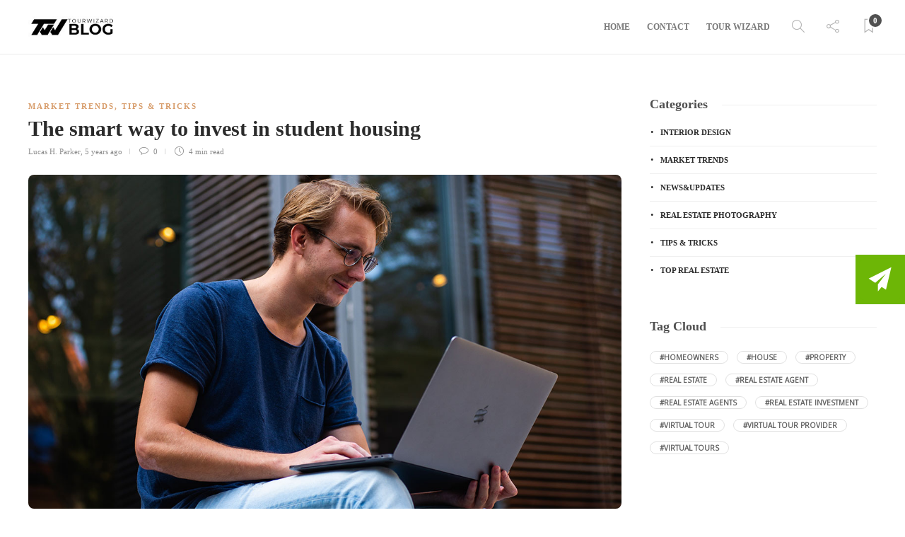

--- FILE ---
content_type: text/html; charset=UTF-8
request_url: https://blog.tourwizard.net/tag/real-estate-investors/
body_size: 11088
content:
<!DOCTYPE html><html lang="en-US"><head><meta charset="UTF-8"><meta name="viewport" content="width=device-width, initial-scale=1"><link media="all" href="https://blog.tourwizard.net/wp-content/cache/autoptimize/css/autoptimize_64929e19441ef54a202d1b1e40f2262b.css" rel="stylesheet" /><title>real estate investors Archives - Tour Wizard</title><meta name="robots" content="index, follow, max-snippet:-1, max-image-preview:large, max-video-preview:-1" /><link rel="canonical" href="https://blog.tourwizard.net/tag/real-estate-investors/" /><meta property="og:locale" content="en_US" /><meta property="og:type" content="article" /><meta property="og:title" content="real estate investors Archives - Tour Wizard" /><meta property="og:url" content="https://blog.tourwizard.net/tag/real-estate-investors/" /><meta property="og:site_name" content="Tour Wizard" /> <script type="application/ld+json" class="yoast-schema-graph">{"@context":"https://schema.org","@graph":[{"@type":"WebSite","@id":"https://blog.tourwizard.net/#website","url":"https://blog.tourwizard.net/","name":"Tour Wizard","description":"The Hottest Topics in Real Estate","potentialAction":[{"@type":"SearchAction","target":"https://blog.tourwizard.net/?s={search_term_string}","query-input":"required name=search_term_string"}],"inLanguage":"en-US"},{"@type":"CollectionPage","@id":"https://blog.tourwizard.net/tag/real-estate-investors/#webpage","url":"https://blog.tourwizard.net/tag/real-estate-investors/","name":"real estate investors Archives - Tour Wizard","isPartOf":{"@id":"https://blog.tourwizard.net/#website"},"inLanguage":"en-US","potentialAction":[{"@type":"ReadAction","target":["https://blog.tourwizard.net/tag/real-estate-investors/"]}]}]}</script> <link rel='dns-prefetch' href='//s.w.org' /><link rel="alternate" type="application/rss+xml" title="Tour Wizard &raquo; Feed" href="https://blog.tourwizard.net/feed/" /><link rel="alternate" type="application/rss+xml" title="Tour Wizard &raquo; Comments Feed" href="https://blog.tourwizard.net/comments/feed/" /><link rel="alternate" type="application/rss+xml" title="Tour Wizard &raquo; real estate investors Tag Feed" href="https://blog.tourwizard.net/tag/real-estate-investors/feed/" /> <script type="text/javascript">window._wpemojiSettings = {"baseUrl":"https:\/\/s.w.org\/images\/core\/emoji\/13.0.1\/72x72\/","ext":".png","svgUrl":"https:\/\/s.w.org\/images\/core\/emoji\/13.0.1\/svg\/","svgExt":".svg","source":{"concatemoji":"https:\/\/blog.tourwizard.net\/wp-includes\/js\/wp-emoji-release.min.js?ver=5.6.16"}};
			!function(e,a,t){var n,r,o,i=a.createElement("canvas"),p=i.getContext&&i.getContext("2d");function s(e,t){var a=String.fromCharCode;p.clearRect(0,0,i.width,i.height),p.fillText(a.apply(this,e),0,0);e=i.toDataURL();return p.clearRect(0,0,i.width,i.height),p.fillText(a.apply(this,t),0,0),e===i.toDataURL()}function c(e){var t=a.createElement("script");t.src=e,t.defer=t.type="text/javascript",a.getElementsByTagName("head")[0].appendChild(t)}for(o=Array("flag","emoji"),t.supports={everything:!0,everythingExceptFlag:!0},r=0;r<o.length;r++)t.supports[o[r]]=function(e){if(!p||!p.fillText)return!1;switch(p.textBaseline="top",p.font="600 32px Arial",e){case"flag":return s([127987,65039,8205,9895,65039],[127987,65039,8203,9895,65039])?!1:!s([55356,56826,55356,56819],[55356,56826,8203,55356,56819])&&!s([55356,57332,56128,56423,56128,56418,56128,56421,56128,56430,56128,56423,56128,56447],[55356,57332,8203,56128,56423,8203,56128,56418,8203,56128,56421,8203,56128,56430,8203,56128,56423,8203,56128,56447]);case"emoji":return!s([55357,56424,8205,55356,57212],[55357,56424,8203,55356,57212])}return!1}(o[r]),t.supports.everything=t.supports.everything&&t.supports[o[r]],"flag"!==o[r]&&(t.supports.everythingExceptFlag=t.supports.everythingExceptFlag&&t.supports[o[r]]);t.supports.everythingExceptFlag=t.supports.everythingExceptFlag&&!t.supports.flag,t.DOMReady=!1,t.readyCallback=function(){t.DOMReady=!0},t.supports.everything||(n=function(){t.readyCallback()},a.addEventListener?(a.addEventListener("DOMContentLoaded",n,!1),e.addEventListener("load",n,!1)):(e.attachEvent("onload",n),a.attachEvent("onreadystatechange",function(){"complete"===a.readyState&&t.readyCallback()})),(n=t.source||{}).concatemoji?c(n.concatemoji):n.wpemoji&&n.twemoji&&(c(n.twemoji),c(n.wpemoji)))}(window,document,window._wpemojiSettings);</script> <link rel='stylesheet' id='gillion-theme-settings-css'  href='https://blog.tourwizard.net/wp-content/cache/autoptimize/css/autoptimize_single_8a7475d31d06e8879018744e7c95a440.css?ver=117070511' type='text/css' media='all' /> <script type='text/javascript' src='https://blog.tourwizard.net/wp-includes/js/jquery/jquery.min.js?ver=3.5.1' id='jquery-core-js'></script> <script type='text/javascript' id='nks_sub_main_js-js-extra'>var NKSubOpts = {"ajaxurl":"https:\/\/blog.tourwizard.net\/wp-admin\/admin-ajax.php","sidebar_type":"push","social":[],"sidebar_pos":"right","fade_content":"dark","label":"paper-5","label_top":"50%","label_vis":"visible","label_scroll_selector":"","label_mouseover":"","togglers":"","path":"https:\/\/blog.tourwizard.net\/wp-content\/plugins\/NKS-subscription\/img\/","send_more_text":"Send more","try_again_text":"Try again","close_text":"Close","sending_text":"Sending","msg_fail_text":"Something went wrong while sending your message","errors":{"required":"* Please enter %%","min":"* %% must have at least %% characters.","max":"* %% can have at most %% characters.","matches":"* %% must match %%.","less":"* %% must be less than %%","greater":"* %% must be greater than %%.","numeric":"* %% must be numeric.","email":"* %% must be a valid email address.","ip":"* %% must be a valid ip address.","answer":"* Wrong %%"},"id1":{"show":"manual","timeout":"0","scroll":"start","id":1,"locker":"","intr":"cookie","days":"1","close":"","lock":"","redir":""}};</script> <script type='text/javascript' id='gillion-scripts-js-extra'>var gillion_loadmore_posts = {"ajax_url":"https:\/\/blog.tourwizard.net\/wp-admin\/admin-ajax.php"};
var gillion = {"siteurl":"https:\/\/blog.tourwizard.net\/","loggedin":"","page_loader":"1","notice":"","header_animation_dropdown_delay":"1000","header_animation_dropdown":"easeOutQuint","header_animation_dropdown_speed":"300","lightbox_opacity":"0.88","lightbox_transition":"elastic","page_numbers_prev":"Previous","page_numbers_next":"Next","rtl_support":"","footer_parallax":"","social_share":"{\"email\":true,\"twitter\":true,\"facebook\":true,\"linkedin\":true,\"pinterest\":true,\"whatsapp\":true,\"messenger\":true}","text_show_all":"Show All"};</script> <link rel="https://api.w.org/" href="https://blog.tourwizard.net/wp-json/" /><link rel="alternate" type="application/json" href="https://blog.tourwizard.net/wp-json/wp/v2/tags/349" /><link rel="EditURI" type="application/rsd+xml" title="RSD" href="https://blog.tourwizard.net/xmlrpc.php?rsd" /><link rel="wlwmanifest" type="application/wlwmanifest+xml" href="https://blog.tourwizard.net/wp-includes/wlwmanifest.xml" /><meta name="generator" content="WordPress 5.6.16" /><meta name="generator" content="Powered by WPBakery Page Builder - drag and drop page builder for WordPress."/><meta name="generator" content="Powered by Slider Revolution 6.2.15 - responsive, Mobile-Friendly Slider Plugin for WordPress with comfortable drag and drop interface." /><link rel="icon" href="https://blog.tourwizard.net/wp-content/uploads/2021/01/TW-blog-150x42.jpg" sizes="32x32" /><link rel="icon" href="https://blog.tourwizard.net/wp-content/uploads/2021/01/TW-blog.jpg" sizes="192x192" /><link rel="apple-touch-icon" href="https://blog.tourwizard.net/wp-content/uploads/2021/01/TW-blog.jpg" /><meta name="msapplication-TileImage" content="https://blog.tourwizard.net/wp-content/uploads/2021/01/TW-blog.jpg" /> <script type="text/javascript">function setREVStartSize(e){
			//window.requestAnimationFrame(function() {				 
				window.RSIW = window.RSIW===undefined ? window.innerWidth : window.RSIW;	
				window.RSIH = window.RSIH===undefined ? window.innerHeight : window.RSIH;	
				try {								
					var pw = document.getElementById(e.c).parentNode.offsetWidth,
						newh;
					pw = pw===0 || isNaN(pw) ? window.RSIW : pw;
					e.tabw = e.tabw===undefined ? 0 : parseInt(e.tabw);
					e.thumbw = e.thumbw===undefined ? 0 : parseInt(e.thumbw);
					e.tabh = e.tabh===undefined ? 0 : parseInt(e.tabh);
					e.thumbh = e.thumbh===undefined ? 0 : parseInt(e.thumbh);
					e.tabhide = e.tabhide===undefined ? 0 : parseInt(e.tabhide);
					e.thumbhide = e.thumbhide===undefined ? 0 : parseInt(e.thumbhide);
					e.mh = e.mh===undefined || e.mh=="" || e.mh==="auto" ? 0 : parseInt(e.mh,0);		
					if(e.layout==="fullscreen" || e.l==="fullscreen") 						
						newh = Math.max(e.mh,window.RSIH);					
					else{					
						e.gw = Array.isArray(e.gw) ? e.gw : [e.gw];
						for (var i in e.rl) if (e.gw[i]===undefined || e.gw[i]===0) e.gw[i] = e.gw[i-1];					
						e.gh = e.el===undefined || e.el==="" || (Array.isArray(e.el) && e.el.length==0)? e.gh : e.el;
						e.gh = Array.isArray(e.gh) ? e.gh : [e.gh];
						for (var i in e.rl) if (e.gh[i]===undefined || e.gh[i]===0) e.gh[i] = e.gh[i-1];
											
						var nl = new Array(e.rl.length),
							ix = 0,						
							sl;					
						e.tabw = e.tabhide>=pw ? 0 : e.tabw;
						e.thumbw = e.thumbhide>=pw ? 0 : e.thumbw;
						e.tabh = e.tabhide>=pw ? 0 : e.tabh;
						e.thumbh = e.thumbhide>=pw ? 0 : e.thumbh;					
						for (var i in e.rl) nl[i] = e.rl[i]<window.RSIW ? 0 : e.rl[i];
						sl = nl[0];									
						for (var i in nl) if (sl>nl[i] && nl[i]>0) { sl = nl[i]; ix=i;}															
						var m = pw>(e.gw[ix]+e.tabw+e.thumbw) ? 1 : (pw-(e.tabw+e.thumbw)) / (e.gw[ix]);					
						newh =  (e.gh[ix] * m) + (e.tabh + e.thumbh);
					}				
					if(window.rs_init_css===undefined) window.rs_init_css = document.head.appendChild(document.createElement("style"));					
					document.getElementById(e.c).height = newh+"px";
					window.rs_init_css.innerHTML += "#"+e.c+"_wrapper { height: "+newh+"px }";				
				} catch(e){
					console.log("Failure at Presize of Slider:" + e)
				}					   
			//});
		  };</script> <noscript><style>.wpb_animate_when_almost_visible { opacity: 1; }</style></noscript><div id="nksub_sidebar" class=""><div class="nksub_sidebar_cont_scrollable"><div class="nksub_sidebar_cont nksub_shrinked"><div class="nksub_form_wrapper nksub_form1 nksub_default_form nksub_gamma_light nksub_theme_flat" data-index="1" data-theme="flat"><div class="nksub_content"><h1><span class="nksub_pic"></span><span class="nksub_text">Stay tuned to our latest news!</span></h1><h2>Wanna get all our articles right into your mailbox? Fill in the fields below:</h2><form action="" data-nonce="5ee503f3a4"> <input type="hidden" name="action" value="nksub_send_message" /> <input type="hidden" name="form_id" value="1" /><div class="nksub_input_wrapper"><div class="nksub_form_input_wrapper nksub-icon-input-name"><input type="text"  name="nksub_full_name_field" id="nksub_full_name_field"  data-name="Your name" placeholder="Your name"/></div><div class="nksub_form_input_wrapper nksub-icon-input-email"><input type="email"  name="nksub_email_field" id="nksub_email_field"  data-rules="required|email" data-name="Your email" placeholder="Your email *"/></div> <span class="nksub_sbmt"><div class="spinner"><div class="bounce1"></div><div class="bounce2"></div><div class="bounce3"></div></div> <span class="nksub_cta"><i class="fa nksub-icon-paper-1"></i>Join Now!</span> </span></div> <input type="submit" value="Join Now!"/></form><p class="nksub_notice">All your personal data will be kept secure and will not be shared with any third parties.</p></div><ul class="nksub_socialbar"><li></li><li></li><li></li><li></li><li></li><li></li><li></li><li></li></ul></div></div></div></div><div id="nksub-body-bg"></div><div id="nksub-overlay-wrapper"><div id="nksub-overlay"></div></div> <script>(function($){
		if (!window.NKSubOpts || window.NinjaSub) return;

		NKSubOpts.callbacks = {
			noop: function(){},"id1" : function(){}		}

		var opts = window.NKSubOpts;
		var nksopts = window.NKS_CC_Opts;

		var TYPE = NKSubOpts.sidebar_type;
		var $bodybg = $('#nksub-body-bg');
		var b = document.body;
		var $body = $('body');
		var bodyCss;

		// fix onload
		$(function(){
			setTimeout(function(){

				if (!$bodybg.parent().is($body)) {
					$body.prepend($bodybg).prepend($('.nksub_trigger_tabs')).prepend($('#nksub_sidebar')).append($('#nksub-overlay-wrapper'));
				}

				if (TYPE === 'push') { $bodybg.css('backgroundColor', $body.css('backgroundColor')) }

			},0)
		})

		if (TYPE === 'push') {

			bodyCss = {
				'backgroundColor':$body.css('backgroundColor'),
				'backgroundImage':$body.css('backgroundImage'),
				'backgroundAttachment':$body.css('backgroundAttachment'),
				'backgroundSize':$body.css('backgroundSize'),
				'backgroundPosition':$body.css('backgroundPosition'),
				'backgroundRepeat':$body.css('backgroundRepeat'),
				'backgroundOrigin':$body.css('backgroundOrigin'),
				'backgroundClip':$body.css('backgroundClip')
			};

			if (bodyCss.backgroundColor.indexOf('(0, 0, 0, 0') + 1 || bodyCss.backgroundColor.indexOf('transparent') + 1 ) {
				bodyCss.backgroundColor = '#fff';
			}

			if (bodyCss.backgroundAttachment === 'fixed') {
				NKSubOpts.isBgFixed = true;
				bodyCss.position = 'fixed';
				bodyCss.bottom = 0;
				bodyCss.backgroundAttachment = 'scroll';
			} else {
				bodyCss.height = Math.max(
					b.scrollHeight, document.documentElement.scrollHeight,
					b.offsetHeight, document.documentElement.offsetHeight,
					b.clientHeight, document.documentElement.clientHeight
				)
			}

			$bodybg.css(bodyCss);

		} else {
			//$body.addClass('nks_sidebar_slide')
		}

		setTimeout(function(){
			var $tabs = $('.nks_cc_trigger_tabs');
			var $btn;

			if ( $tabs.length && nksopts && nksopts.sidebar_pos === opts.sidebar_pos ) {

				$btn = $('<span class="fa-stack fa-lg nksub-tab-icon fa-3x"> <i class="fa nksub-icon-square fa-stack-2x "></i> <i class="fa nksub-icon-paper-5 fa-stack-1x fa-inverse"></i> </span>');
				$tabs.prepend($btn);
			} else {
				$tabs = $('<div class="nks_cc_trigger_tabs nksub_tab nksub_label_visible nks_metro"><span class="fa-stack nksub-tab-icon fa-lg fa-3x"> <i class="fa nksub-icon-square fa-stack-2x "></i> <i class="fa nksub-icon-paper-5 fa-stack-1x fa-inverse"></i> </span></div>');
				$body.append($tabs);
			}
		}, 0);

	})(window.jQuery)</script> </head><body class="archive tag tag-real-estate-investors tag-349 sh-body-header-sticky sh-bookmarks-style_title sh-title-style1 sh-section-tabs-style1 sh-carousel-style1 sh-carousel-position-title sh-post-categories-style1 sh-review-style1 sh-meta-order-bottom sh-instagram-widget-columns2 sh-categories-position-title sh-media-icon-style1 sh-wc-labels-off sh-instagram-widget-with-button wpb-js-composer js-comp-ver-6.2.0 vc_responsive"><div class="sh-page-loader sh-table sh-page-loader-style-cube-folding"><div class="sh-table-cell"><div class="sk-folding-cube"><div class="sk-cube1 sk-cube"></div><div class="sk-cube2 sk-cube"></div><div class="sk-cube4 sk-cube"></div><div class="sk-cube3 sk-cube"></div></div></div></div><div class="sh-header-side"></div><div class="sh-header-side-overlay"></div><div id="page-container" class=""><header class="primary-mobile"><div id="header-mobile" class="sh-header-mobile"><div class="sh-header-mobile-navigation"><div class="container"><div class="sh-table sh-header-mobile-table"><div class="sh-table-cell"><nav id="header-navigation-mobile" class="header-standard-position sh-header-mobile-navigation-left"><div class="sh-nav-container"><ul class="sh-nav"><li><div class="sh-hamburger-menu sh-nav-dropdown"> <span></span> <span></span> <span></span> <span></span></div></li></ul></div></nav></div><div class="sh-table-cell sh-header-logo-container"><div class="header-logo"> <a href="https://blog.tourwizard.net/" class="header-logo-container sh-table-small"><div class="sh-table-cell"> <noscript><img class="sh-standard-logo" src="//blog.tourwizard.net/wp-content/uploads/2021/01/TW-blog.jpg" alt="Tour Wizard" height=&quot;30&quot; /></noscript><img class="lazyload sh-standard-logo" src='data:image/svg+xml,%3Csvg%20xmlns=%22http://www.w3.org/2000/svg%22%20viewBox=%220%200%20210%20140%22%3E%3C/svg%3E' data-src="//blog.tourwizard.net/wp-content/uploads/2021/01/TW-blog.jpg" alt="Tour Wizard" height=&quot;30&quot; /> <noscript><img class="sh-sticky-logo" src="//blog.tourwizard.net/wp-content/uploads/2021/01/TW-blog.jpg" alt="Tour Wizard" height=&quot;30&quot; /></noscript><img class="lazyload sh-sticky-logo" src='data:image/svg+xml,%3Csvg%20xmlns=%22http://www.w3.org/2000/svg%22%20viewBox=%220%200%20210%20140%22%3E%3C/svg%3E' data-src="//blog.tourwizard.net/wp-content/uploads/2021/01/TW-blog.jpg" alt="Tour Wizard" height=&quot;30&quot; /> <noscript><img class="sh-light-logo" src="//blog.tourwizard.net/wp-content/uploads/2021/01/TW-blog.jpg" alt="Tour Wizard" height=&quot;30&quot; /></noscript><img class="lazyload sh-light-logo" src='data:image/svg+xml,%3Csvg%20xmlns=%22http://www.w3.org/2000/svg%22%20viewBox=%220%200%20210%20140%22%3E%3C/svg%3E' data-src="//blog.tourwizard.net/wp-content/uploads/2021/01/TW-blog.jpg" alt="Tour Wizard" height=&quot;30&quot; /></div> </a></div></div><div class="sh-table-cell"><nav class="header-standard-position sh-header-mobile-navigation-right"><div class="sh-nav-container"><ul class="sh-nav"><li class="menu-item menu-item-has-children sh-nav-readmore sh-nav-special"> <a href="https://blog.tourwizard.net/?read-it-later"><div> <i class="ti-bookmark"></i> <span class="sh-read-later-total">0</span></div> </a></li></ul></div></nav></div></div></div></div><nav class="sh-header-mobile-dropdown"><div class="container sh-nav-container"><ul class="sh-nav-mobile"></ul></div><div class="container sh-nav-container"><div class="header-mobile-social-media"> <a href="https://www.facebook.com/people/@/shufflehound"  target = "_blank"  class="social-media-facebook"> <i class="fa fa-facebook"></i> </a><a href="https://twitter.com/TheShufflehound"  target = "_blank"  class="social-media-twitter"> <i class="fa fa-twitter"></i> </a><a href="https://instagram.com/tourwizard/"  target = "_blank"  class="social-media-instagram"> <i class="fa fa-instagram"></i> </a><a href="https://www.pinterest.com/tourwizard/"  target = "_blank"  class="social-media-pinterest"> <i class="fa fa-pinterest"></i> </a><a href="https://www.linkedin.com/company/tour-wizard"  target = "_blank"  class="social-media-linkedin"> <i class="fa fa-linkedin"></i> </a><div class="sh-clear"></div></div></div><div class="header-mobile-search"><div class="container sh-nav-container"><form role="search" method="get" class="header-mobile-form" action="https://blog.tourwizard.net/"> <input class="header-mobile-form-input" type="text" placeholder="Search here.." value="" name="s" required /> <button type="submit" class="header-mobile-form-submit"> <i class="icon-magnifier"></i> </button></form></div></div></nav></div></header><header class="primary-desktop"><div class="sh-header-height"><div class="sh-header sh-header-2 sh-sticky-header"><div class="container"><div class="sh-table"><div class="sh-table-cell sh-header-logo-container"><nav class="header-standard-position"><div class="sh-nav-container"><ul class="sh-nav sh-nav-left"><li><div class="header-logo"> <a href="https://blog.tourwizard.net/" class="header-logo-container sh-table-small"><div class="sh-table-cell"> <noscript><img class="sh-standard-logo" src="//blog.tourwizard.net/wp-content/uploads/2021/01/TW-blog.jpg" alt="Tour Wizard" height=&quot;30&quot; /></noscript><img class="lazyload sh-standard-logo" src='data:image/svg+xml,%3Csvg%20xmlns=%22http://www.w3.org/2000/svg%22%20viewBox=%220%200%20210%20140%22%3E%3C/svg%3E' data-src="//blog.tourwizard.net/wp-content/uploads/2021/01/TW-blog.jpg" alt="Tour Wizard" height=&quot;30&quot; /> <noscript><img class="sh-sticky-logo" src="//blog.tourwizard.net/wp-content/uploads/2021/01/TW-blog.jpg" alt="Tour Wizard" height=&quot;30&quot; /></noscript><img class="lazyload sh-sticky-logo" src='data:image/svg+xml,%3Csvg%20xmlns=%22http://www.w3.org/2000/svg%22%20viewBox=%220%200%20210%20140%22%3E%3C/svg%3E' data-src="//blog.tourwizard.net/wp-content/uploads/2021/01/TW-blog.jpg" alt="Tour Wizard" height=&quot;30&quot; /> <noscript><img class="sh-light-logo" src="//blog.tourwizard.net/wp-content/uploads/2021/01/TW-blog.jpg" alt="Tour Wizard" height=&quot;30&quot; /></noscript><img class="lazyload sh-light-logo" src='data:image/svg+xml,%3Csvg%20xmlns=%22http://www.w3.org/2000/svg%22%20viewBox=%220%200%20210%20140%22%3E%3C/svg%3E' data-src="//blog.tourwizard.net/wp-content/uploads/2021/01/TW-blog.jpg" alt="Tour Wizard" height=&quot;30&quot; /></div> </a></div></li></ul></div></nav></div><div class="sh-table-cell sh-header-nav-container"><nav id="header-navigation" class="header-standard-position"><div class="sh-nav-container"><ul class="sh-nav"><li id="menu-item-5937" class="menu-item menu-item-type-custom menu-item-object-custom menu-item-home menu-item-5937"><a href="https://blog.tourwizard.net/" >Home</a></li><li id="menu-item-5939" class="menu-item menu-item-type-custom menu-item-object-custom menu-item-5939"><a href="https://tourwizard.net/contact" >Contact</a></li><li id="menu-item-5940" class="menu-item menu-item-type-custom menu-item-object-custom menu-item-5940"><a href="https://tourwizard.net" >Tour Wizard</a></li><li class="menu-item sh-nav-search sh-nav-special"> <a href="#"><i class="icon icon-magnifier"></i></a></li><li class="menu-item menu-item-has-children sh-nav-share sh-nav-special"> <a href="#"><div> <i class="icon icon-share"></i></div> </a><ul class="sub-menu sh-nav-share-ul"><li class="sh-share-item sh-share-item-facebook menu-item"> <a href="https://www.facebook.com/people/@/shufflehound"  target = "_blank" > <i class="fa fa-facebook"></i> </a></li><li class="sh-share-item sh-share-item-twitter menu-item"> <a href="https://twitter.com/TheShufflehound"  target = "_blank" > <i class="fa fa-twitter"></i> </a></li><li class="sh-share-item sh-share-item-instagram menu-item"> <a href="https://instagram.com/tourwizard/"  target = "_blank" > <i class="fa fa-instagram"></i> </a></li><li class="sh-share-item sh-share-item-pinterest menu-item"> <a href="https://www.pinterest.com/tourwizard/"  target = "_blank" > <i class="fa fa-pinterest"></i> </a></li><li class="sh-share-item sh-share-item-linkedin menu-item"> <a href="https://www.linkedin.com/company/tour-wizard"  target = "_blank" > <i class="fa fa-linkedin"></i> </a></li></ul></li><li class="menu-item menu-item-has-children sh-nav-readmore sh-nav-special"> <a href="https://blog.tourwizard.net/?read-it-later"><div> <i class="ti-bookmark"></i> <span class="sh-read-later-total">0</span></div> </a><ul class="sub-menu sh-read-later-list sh-read-later-list-init"><li class="sh-read-later-item menu-item text-center"> <a href="https://blog.tourwizard.net/?read-it-later"> Login to add posts to your read later list </a></li></ul></li></ul></div></nav></div></div></div><div class="sh-header-search-side"><div class="sh-header-search-side-container"><form method="get" class="sh-header-search-form" action="https://blog.tourwizard.net/"> <input type="text" value="" name="s" class="sh-header-search-side-input" placeholder="Enter a keyword to search..." /><div class="sh-header-search-side-close"> <i class="ti-close"></i></div><div class="sh-header-search-side-icon"> <i class="ti-search"></i></div></form></div></div></div></div></header><div id="wrapper" class="layout-default"><div class="content-container sh-page-layout-default"><div class="container entry-content"><div id="content-wrapper" class="content-wrapper-with-sidebar"><div id="content" class="content-with-sidebar-right"><div class="sh-group blog-list blog-style-large"><article id="post-6113" class="post-item post-6113 post type-post status-publish format-standard has-post-thumbnail hentry category-market-trends category-tips_tricks tag-how-to-invest-in-real-estate tag-quick-return-of-investment tag-real-estate-investments tag-real-estate-investors tag-renting-a-flat tag-student-housing"><div class="post-container"><div class="post-categories-container"><div class="post-categories"><a href="https://blog.tourwizard.net/category/market-trends/">Market Trends</a>, <a href="https://blog.tourwizard.net/category/tips_tricks/">Tips &amp; Tricks</a></div></div> <a href="https://blog.tourwizard.net/smart-way-invest-student-housing/" class="post-title"><h2> The smart way to invest in student housing&nbsp;<span class="post-read-later post-read-later-guest" href="#login-register" data-type="add" data-id="6113"><i class="fa fa-bookmark-o"></i></span></h2> </a><div class="post-meta"><div class="post-meta-content"> <span class="post-auhor-date"> <span> <a href="https://blog.tourwizard.net/author/lucas-h-parker/" class="post-author">Lucas H. Parker</a></span>, <a href="https://blog.tourwizard.net/smart-way-invest-student-housing/" class="post-date"> 5 years ago </a> </span> <a href="https://blog.tourwizard.net/smart-way-invest-student-housing/#comments" class="post-comments"> <i class="icon icon-bubble"></i> 0 </a> <span class="post-readtime"> <i class="icon icon-clock"></i> 4 min <span>read</span> </span> <span class="responsive-post-read-later"> &nbsp;<span class="post-read-later post-read-later-guest" href="#login-register" data-type="add" data-id="6113"><i class="fa fa-bookmark-o"></i></span> </span></div></div><div class="post-thumbnail"> <noscript><img width="1200" height="675" src="https://blog.tourwizard.net/wp-content/uploads/2020/09/student-housing01-1200x675.jpg" class="attachment-gillion-landscape-large size-gillion-landscape-large wp-post-image" alt="student housing" srcset="https://blog.tourwizard.net/wp-content/uploads/2020/09/student-housing01.jpg 1200w, https://blog.tourwizard.net/wp-content/uploads/2020/09/student-housing01-300x169.jpg 300w, https://blog.tourwizard.net/wp-content/uploads/2020/09/student-housing01-1024x576.jpg 1024w, https://blog.tourwizard.net/wp-content/uploads/2020/09/student-housing01-768x432.jpg 768w, https://blog.tourwizard.net/wp-content/uploads/2020/09/student-housing01-585x329.jpg 585w" sizes="(max-width: 1200px) 100vw, 1200px" /></noscript><img width="1200" height="675" src='data:image/svg+xml,%3Csvg%20xmlns=%22http://www.w3.org/2000/svg%22%20viewBox=%220%200%201200%20675%22%3E%3C/svg%3E' data-src="https://blog.tourwizard.net/wp-content/uploads/2020/09/student-housing01-1200x675.jpg" class="lazyload attachment-gillion-landscape-large size-gillion-landscape-large wp-post-image" alt="student housing" data-srcset="https://blog.tourwizard.net/wp-content/uploads/2020/09/student-housing01.jpg 1200w, https://blog.tourwizard.net/wp-content/uploads/2020/09/student-housing01-300x169.jpg 300w, https://blog.tourwizard.net/wp-content/uploads/2020/09/student-housing01-1024x576.jpg 1024w, https://blog.tourwizard.net/wp-content/uploads/2020/09/student-housing01-768x432.jpg 768w, https://blog.tourwizard.net/wp-content/uploads/2020/09/student-housing01-585x329.jpg 585w" data-sizes="(max-width: 1200px) 100vw, 1200px" /> <a href="https://blog.tourwizard.net/smart-way-invest-student-housing/" class="post-overlay"></a></div><div class="post-content-container"><div class="post-content"><p>The real estate world is vast, always bringing something new to the table. The secret of the wealthiest people lies in investing in real estate. If you are new in the investment world, wondering where to begin, student housing is always an attractive option for&#8230;</p></div></div><div class="post-readmore sh-table"><div class="sh-table-cell post-readmore-text"> <a href="https://blog.tourwizard.net/smart-way-invest-student-housing/"><h6>Read more</h6> </a></div><div class="sh-table-cell post-readmore-line"><div class="post-readmore-line-content"></div></div><div class="sh-table-cell"><div class="post-content-share post-content-share-side" data-url="https://blog.tourwizard.net/smart-way-invest-student-housing/" data-title="The smart way to invest in student housing"></div></div></div></div></article><article id="post-1463" class="post-item post-1463 post type-post status-publish format-standard has-post-thumbnail hentry category-tips_tricks tag-home-investment tag-real-estate tag-real-estate-agent tag-real-estate-investing tag-real-estate-investor tag-real-estate-investors tag-virtual-tour tag-vitual-tours"><div class="post-container"><div class="post-categories-container"><div class="post-categories"><a href="https://blog.tourwizard.net/category/tips_tricks/">Tips &amp; Tricks</a></div></div> <a href="https://blog.tourwizard.net/top-tips-real-estate-investors/" class="post-title"><h2> Top tips for real estate investors!&nbsp;<span class="post-read-later post-read-later-guest" href="#login-register" data-type="add" data-id="1463"><i class="fa fa-bookmark-o"></i></span></h2> </a><div class="post-meta"><div class="post-meta-content"> <span class="post-auhor-date"> <span> <a href="https://blog.tourwizard.net/author/tourwizard/" class="post-author">Lisa Ross</a></span>, <a href="https://blog.tourwizard.net/top-tips-real-estate-investors/" class="post-date"> 10 years ago </a> </span> <a href="https://blog.tourwizard.net/top-tips-real-estate-investors/#comments" class="post-comments"> <i class="icon icon-bubble"></i> 2 </a> <span class="post-readtime"> <i class="icon icon-clock"></i> 3 min <span>read</span> </span> <span class="responsive-post-read-later"> &nbsp;<span class="post-read-later post-read-later-guest" href="#login-register" data-type="add" data-id="1463"><i class="fa fa-bookmark-o"></i></span> </span></div></div><div class="post-thumbnail"> <noscript><img width="780" height="474" src="https://blog.tourwizard.net/wp-content/uploads/2016/03/real-estate-investors.jpg" class="attachment-gillion-landscape-large size-gillion-landscape-large wp-post-image" alt="real estate investors tips" srcset="https://blog.tourwizard.net/wp-content/uploads/2016/03/real-estate-investors.jpg 780w, https://blog.tourwizard.net/wp-content/uploads/2016/03/real-estate-investors-300x182.jpg 300w, https://blog.tourwizard.net/wp-content/uploads/2016/03/real-estate-investors-768x467.jpg 768w, https://blog.tourwizard.net/wp-content/uploads/2016/03/real-estate-investors-396x241.jpg 396w" sizes="(max-width: 780px) 100vw, 780px" /></noscript><img width="780" height="474" src='data:image/svg+xml,%3Csvg%20xmlns=%22http://www.w3.org/2000/svg%22%20viewBox=%220%200%20780%20474%22%3E%3C/svg%3E' data-src="https://blog.tourwizard.net/wp-content/uploads/2016/03/real-estate-investors.jpg" class="lazyload attachment-gillion-landscape-large size-gillion-landscape-large wp-post-image" alt="real estate investors tips" data-srcset="https://blog.tourwizard.net/wp-content/uploads/2016/03/real-estate-investors.jpg 780w, https://blog.tourwizard.net/wp-content/uploads/2016/03/real-estate-investors-300x182.jpg 300w, https://blog.tourwizard.net/wp-content/uploads/2016/03/real-estate-investors-768x467.jpg 768w, https://blog.tourwizard.net/wp-content/uploads/2016/03/real-estate-investors-396x241.jpg 396w" data-sizes="(max-width: 780px) 100vw, 780px" /> <a href="https://blog.tourwizard.net/top-tips-real-estate-investors/" class="post-overlay"></a></div><div class="post-content-container"><div class="post-content"><p>As in any other business, there is always a right way and a wrong way to do things. And real estate investing is no exception to this rule – there is no middle ground here. As a result, regardless of how easy things might seem,&#8230;</p></div></div><div class="post-readmore sh-table"><div class="sh-table-cell post-readmore-text"> <a href="https://blog.tourwizard.net/top-tips-real-estate-investors/"><h6>Read more</h6> </a></div><div class="sh-table-cell post-readmore-line"><div class="post-readmore-line-content"></div></div><div class="sh-table-cell"><div class="post-content-share post-content-share-side" data-url="https://blog.tourwizard.net/top-tips-real-estate-investors/" data-title="Top tips for real estate investors!"></div></div></div></div></article><article id="post-1178" class="post-item post-1178 post type-post status-publish format-standard has-post-thumbnail hentry category-tips_tricks tag-investing-in-real-estate tag-real-estate-investing tag-real-estate-investment tag-real-estate-investor tag-real-estate-investors tag-virtual-tour tag-virtual-tours"><div class="post-container"><div class="post-categories-container"><div class="post-categories"><a href="https://blog.tourwizard.net/category/tips_tricks/">Tips &amp; Tricks</a></div></div> <a href="https://blog.tourwizard.net/why-successful-real-estate-investors-know-when-to-stop/" class="post-title"><h2> Why successful real estate investors know when to stop!&nbsp;<span class="post-read-later post-read-later-guest" href="#login-register" data-type="add" data-id="1178"><i class="fa fa-bookmark-o"></i></span></h2> </a><div class="post-meta"><div class="post-meta-content"> <span class="post-auhor-date"> <span> <a href="https://blog.tourwizard.net/author/tourwizard/" class="post-author">Lisa Ross</a></span>, <a href="https://blog.tourwizard.net/why-successful-real-estate-investors-know-when-to-stop/" class="post-date"> 10 years ago </a> </span> <a href="https://blog.tourwizard.net/why-successful-real-estate-investors-know-when-to-stop/#comments" class="post-comments"> <i class="icon icon-bubble"></i> 0 </a> <span class="post-readtime"> <i class="icon icon-clock"></i> 3 min <span>read</span> </span> <span class="responsive-post-read-later"> &nbsp;<span class="post-read-later post-read-later-guest" href="#login-register" data-type="add" data-id="1178"><i class="fa fa-bookmark-o"></i></span> </span></div></div><div class="post-thumbnail"> <noscript><img width="780" height="474" src="https://blog.tourwizard.net/wp-content/uploads/2015/09/real-estate-investors.jpg" class="attachment-gillion-landscape-large size-gillion-landscape-large wp-post-image" alt="real estate investing" srcset="https://blog.tourwizard.net/wp-content/uploads/2015/09/real-estate-investors.jpg 780w, https://blog.tourwizard.net/wp-content/uploads/2015/09/real-estate-investors-300x182.jpg 300w, https://blog.tourwizard.net/wp-content/uploads/2015/09/real-estate-investors-396x241.jpg 396w" sizes="(max-width: 780px) 100vw, 780px" /></noscript><img width="780" height="474" src='data:image/svg+xml,%3Csvg%20xmlns=%22http://www.w3.org/2000/svg%22%20viewBox=%220%200%20780%20474%22%3E%3C/svg%3E' data-src="https://blog.tourwizard.net/wp-content/uploads/2015/09/real-estate-investors.jpg" class="lazyload attachment-gillion-landscape-large size-gillion-landscape-large wp-post-image" alt="real estate investing" data-srcset="https://blog.tourwizard.net/wp-content/uploads/2015/09/real-estate-investors.jpg 780w, https://blog.tourwizard.net/wp-content/uploads/2015/09/real-estate-investors-300x182.jpg 300w, https://blog.tourwizard.net/wp-content/uploads/2015/09/real-estate-investors-396x241.jpg 396w" data-sizes="(max-width: 780px) 100vw, 780px" /> <a href="https://blog.tourwizard.net/why-successful-real-estate-investors-know-when-to-stop/" class="post-overlay"></a></div><div class="post-content-container"><div class="post-content"><p>Becoming a successful real estate investor is a long and patient road that requires the right decisions to be made at the right time. It takes to be highly adaptable and intuitive to be able to thrive in this competitive arena. But what does it&#8230;</p></div></div><div class="post-readmore sh-table"><div class="sh-table-cell post-readmore-text"> <a href="https://blog.tourwizard.net/why-successful-real-estate-investors-know-when-to-stop/"><h6>Read more</h6> </a></div><div class="sh-table-cell post-readmore-line"><div class="post-readmore-line-content"></div></div><div class="sh-table-cell"><div class="post-content-share post-content-share-side" data-url="https://blog.tourwizard.net/why-successful-real-estate-investors-know-when-to-stop/" data-title="Why successful real estate investors know when to stop!"></div></div></div></div></article><article id="post-1144" class="post-item post-1144 post type-post status-publish format-standard has-post-thumbnail hentry category-tips_tricks tag-investing-in-real-estate tag-real-estate-agent tag-real-estate-agents tag-real-estate-investing tag-real-estate-investment tag-real-estate-investments tag-real-estate-investors tag-realtor tag-realtors"><div class="post-container"><div class="post-categories-container"><div class="post-categories"><a href="https://blog.tourwizard.net/category/tips_tricks/">Tips &amp; Tricks</a></div></div> <a href="https://blog.tourwizard.net/a-real-estate-investment-the-risks-nobody-talks-about/" class="post-title"><h2> A real estate investment property, the risks nobody talks about&nbsp;<span class="post-read-later post-read-later-guest" href="#login-register" data-type="add" data-id="1144"><i class="fa fa-bookmark-o"></i></span></h2> </a><div class="post-meta"><div class="post-meta-content"> <span class="post-auhor-date"> <span> <a href="https://blog.tourwizard.net/author/tourwizard/" class="post-author">Lisa Ross</a></span>, <a href="https://blog.tourwizard.net/a-real-estate-investment-the-risks-nobody-talks-about/" class="post-date"> 10 years ago </a> </span> <a href="https://blog.tourwizard.net/a-real-estate-investment-the-risks-nobody-talks-about/#comments" class="post-comments"> <i class="icon icon-bubble"></i> 2 </a> <span class="post-readtime"> <i class="icon icon-clock"></i> 3 min <span>read</span> </span> <span class="responsive-post-read-later"> &nbsp;<span class="post-read-later post-read-later-guest" href="#login-register" data-type="add" data-id="1144"><i class="fa fa-bookmark-o"></i></span> </span></div></div><div class="post-thumbnail"> <noscript><img width="780" height="474" src="https://blog.tourwizard.net/wp-content/uploads/2015/08/real-estate-investment.jpg" class="attachment-gillion-landscape-large size-gillion-landscape-large wp-post-image" alt="real estate investment property" srcset="https://blog.tourwizard.net/wp-content/uploads/2015/08/real-estate-investment.jpg 780w, https://blog.tourwizard.net/wp-content/uploads/2015/08/real-estate-investment-300x182.jpg 300w, https://blog.tourwizard.net/wp-content/uploads/2015/08/real-estate-investment-396x241.jpg 396w" sizes="(max-width: 780px) 100vw, 780px" /></noscript><img width="780" height="474" src='data:image/svg+xml,%3Csvg%20xmlns=%22http://www.w3.org/2000/svg%22%20viewBox=%220%200%20780%20474%22%3E%3C/svg%3E' data-src="https://blog.tourwizard.net/wp-content/uploads/2015/08/real-estate-investment.jpg" class="lazyload attachment-gillion-landscape-large size-gillion-landscape-large wp-post-image" alt="real estate investment property" data-srcset="https://blog.tourwizard.net/wp-content/uploads/2015/08/real-estate-investment.jpg 780w, https://blog.tourwizard.net/wp-content/uploads/2015/08/real-estate-investment-300x182.jpg 300w, https://blog.tourwizard.net/wp-content/uploads/2015/08/real-estate-investment-396x241.jpg 396w" data-sizes="(max-width: 780px) 100vw, 780px" /> <a href="https://blog.tourwizard.net/a-real-estate-investment-the-risks-nobody-talks-about/" class="post-overlay"></a></div><div class="post-content-container"><div class="post-content"><p>If you are too one of those enthusiastic newbie investors, then you certainly need to attentively study the levels of risks that lay ahead of you before writing down the check. But do you really know in what you’re getting yourself into? Let’s discover together&#8230;</p></div></div><div class="post-readmore sh-table"><div class="sh-table-cell post-readmore-text"> <a href="https://blog.tourwizard.net/a-real-estate-investment-the-risks-nobody-talks-about/"><h6>Read more</h6> </a></div><div class="sh-table-cell post-readmore-line"><div class="post-readmore-line-content"></div></div><div class="sh-table-cell"><div class="post-content-share post-content-share-side" data-url="https://blog.tourwizard.net/a-real-estate-investment-the-risks-nobody-talks-about/" data-title="A real estate investment property, the risks nobody talks about"></div></div></div></div></article><article id="post-1106" class="post-item post-1106 post type-post status-publish format-standard has-post-thumbnail hentry category-market-trends tag-buying-a-home tag-creative-home-buying tag-home-buying tag-home-buying-advice tag-home-buying-guide tag-home-buying-process tag-home-buying-steps tag-home-buying-tips tag-real-estate-investment tag-real-estate-investors tag-real-estate-listings"><div class="post-container"><div class="post-categories-container"><div class="post-categories"><a href="https://blog.tourwizard.net/category/market-trends/">Market Trends</a></div></div> <a href="https://blog.tourwizard.net/home-buying-tips-to-make-your-life-easier/" class="post-title"><h2> Home buying tips to make your life easier!&nbsp;<span class="post-read-later post-read-later-guest" href="#login-register" data-type="add" data-id="1106"><i class="fa fa-bookmark-o"></i></span></h2> </a><div class="post-meta"><div class="post-meta-content"> <span class="post-auhor-date"> <span> <a href="https://blog.tourwizard.net/author/tourwizard/" class="post-author">Lisa Ross</a></span>, <a href="https://blog.tourwizard.net/home-buying-tips-to-make-your-life-easier/" class="post-date"> 10 years ago </a> </span> <a href="https://blog.tourwizard.net/home-buying-tips-to-make-your-life-easier/#comments" class="post-comments"> <i class="icon icon-bubble"></i> 3 </a> <span class="post-readtime"> <i class="icon icon-clock"></i> 3 min <span>read</span> </span> <span class="responsive-post-read-later"> &nbsp;<span class="post-read-later post-read-later-guest" href="#login-register" data-type="add" data-id="1106"><i class="fa fa-bookmark-o"></i></span> </span></div></div><div class="post-thumbnail"> <noscript><img width="780" height="474" src="https://blog.tourwizard.net/wp-content/uploads/2015/07/home-buying1.jpg" class="attachment-gillion-landscape-large size-gillion-landscape-large wp-post-image" alt="" srcset="https://blog.tourwizard.net/wp-content/uploads/2015/07/home-buying1.jpg 780w, https://blog.tourwizard.net/wp-content/uploads/2015/07/home-buying1-300x182.jpg 300w, https://blog.tourwizard.net/wp-content/uploads/2015/07/home-buying1-396x241.jpg 396w" sizes="(max-width: 780px) 100vw, 780px" /></noscript><img width="780" height="474" src='data:image/svg+xml,%3Csvg%20xmlns=%22http://www.w3.org/2000/svg%22%20viewBox=%220%200%20780%20474%22%3E%3C/svg%3E' data-src="https://blog.tourwizard.net/wp-content/uploads/2015/07/home-buying1.jpg" class="lazyload attachment-gillion-landscape-large size-gillion-landscape-large wp-post-image" alt="" data-srcset="https://blog.tourwizard.net/wp-content/uploads/2015/07/home-buying1.jpg 780w, https://blog.tourwizard.net/wp-content/uploads/2015/07/home-buying1-300x182.jpg 300w, https://blog.tourwizard.net/wp-content/uploads/2015/07/home-buying1-396x241.jpg 396w" data-sizes="(max-width: 780px) 100vw, 780px" /> <a href="https://blog.tourwizard.net/home-buying-tips-to-make-your-life-easier/" class="post-overlay"></a></div><div class="post-content-container"><div class="post-content"><p>What is home buying after all? Some would say &#8211; an attempt to find a place you can call ‘home’! But what about you? What do you think? In order to make sure you’ll find the right place that can fit your lifestyle, here are&#8230;</p></div></div><div class="post-readmore sh-table"><div class="sh-table-cell post-readmore-text"> <a href="https://blog.tourwizard.net/home-buying-tips-to-make-your-life-easier/"><h6>Read more</h6> </a></div><div class="sh-table-cell post-readmore-line"><div class="post-readmore-line-content"></div></div><div class="sh-table-cell"><div class="post-content-share post-content-share-side" data-url="https://blog.tourwizard.net/home-buying-tips-to-make-your-life-easier/" data-title="Home buying tips to make your life easier!"></div></div></div></div></article><article id="post-918" class="post-item post-918 post type-post status-publish format-standard has-post-thumbnail hentry category-top-real-estate tag-house-tour tag-how-to-invest-in-real-estate tag-investing-for-beginners tag-investing-in-real-estate tag-real-estate-investing tag-real-estate-investor tag-real-estate-investors tag-virtual-tour tag-virtual-tours"><div class="post-container"><div class="post-categories-container"><div class="post-categories"><a href="https://blog.tourwizard.net/category/top-real-estate/">Top Real Estate</a></div></div> <a href="https://blog.tourwizard.net/investing-for-beginners-myths-debunked/" class="post-title"><h2> Investing for beginners: Myths debunked!&nbsp;<span class="post-read-later post-read-later-guest" href="#login-register" data-type="add" data-id="918"><i class="fa fa-bookmark-o"></i></span></h2> </a><div class="post-meta"><div class="post-meta-content"> <span class="post-auhor-date"> <span> <a href="https://blog.tourwizard.net/author/tourwizard/" class="post-author">Lisa Ross</a></span>, <a href="https://blog.tourwizard.net/investing-for-beginners-myths-debunked/" class="post-date"> 11 years ago </a> </span> <a href="https://blog.tourwizard.net/investing-for-beginners-myths-debunked/#comments" class="post-comments"> <i class="icon icon-bubble"></i> 2 </a> <span class="post-readtime"> <i class="icon icon-clock"></i> 4 min <span>read</span> </span> <span class="responsive-post-read-later"> &nbsp;<span class="post-read-later post-read-later-guest" href="#login-register" data-type="add" data-id="918"><i class="fa fa-bookmark-o"></i></span> </span></div></div><div class="post-thumbnail"> <noscript><img width="780" height="474" src="https://blog.tourwizard.net/wp-content/uploads/2015/06/investing-for-beginners-tips.jpg" class="attachment-gillion-landscape-large size-gillion-landscape-large wp-post-image" alt="investing for beginners" srcset="https://blog.tourwizard.net/wp-content/uploads/2015/06/investing-for-beginners-tips.jpg 780w, https://blog.tourwizard.net/wp-content/uploads/2015/06/investing-for-beginners-tips-300x182.jpg 300w, https://blog.tourwizard.net/wp-content/uploads/2015/06/investing-for-beginners-tips-396x241.jpg 396w" sizes="(max-width: 780px) 100vw, 780px" /></noscript><img width="780" height="474" src='data:image/svg+xml,%3Csvg%20xmlns=%22http://www.w3.org/2000/svg%22%20viewBox=%220%200%20780%20474%22%3E%3C/svg%3E' data-src="https://blog.tourwizard.net/wp-content/uploads/2015/06/investing-for-beginners-tips.jpg" class="lazyload attachment-gillion-landscape-large size-gillion-landscape-large wp-post-image" alt="investing for beginners" data-srcset="https://blog.tourwizard.net/wp-content/uploads/2015/06/investing-for-beginners-tips.jpg 780w, https://blog.tourwizard.net/wp-content/uploads/2015/06/investing-for-beginners-tips-300x182.jpg 300w, https://blog.tourwizard.net/wp-content/uploads/2015/06/investing-for-beginners-tips-396x241.jpg 396w" data-sizes="(max-width: 780px) 100vw, 780px" /> <a href="https://blog.tourwizard.net/investing-for-beginners-myths-debunked/" class="post-overlay"></a></div><div class="post-content-container"><div class="post-content"><p>There’s a common knowledge that the high number of misconceptions related to investing in real estate inhibits more and more newbies’ attempts to success! Therefore, understanding the basics of property investment should be the first and foremost step for everyone entering this market; as buying&#8230;</p></div></div><div class="post-readmore sh-table"><div class="sh-table-cell post-readmore-text"> <a href="https://blog.tourwizard.net/investing-for-beginners-myths-debunked/"><h6>Read more</h6> </a></div><div class="sh-table-cell post-readmore-line"><div class="post-readmore-line-content"></div></div><div class="sh-table-cell"><div class="post-content-share post-content-share-side" data-url="https://blog.tourwizard.net/investing-for-beginners-myths-debunked/" data-title="Investing for beginners: Myths debunked!"></div></div></div></div></article><article id="post-697" class="post-item post-697 post type-post status-publish format-standard has-post-thumbnail hentry category-market-trends tag-house tag-house-tour tag-investing-in-real-estate tag-property tag-real-estate tag-real-estate-investing tag-real-estate-investment tag-real-estate-investor tag-real-estate-investors tag-real-estate-listings tag-virtual-tours"><div class="post-container"><div class="post-categories-container"><div class="post-categories"><a href="https://blog.tourwizard.net/category/market-trends/">Market Trends</a></div></div> <a href="https://blog.tourwizard.net/how-to-manage-an-investment-property-best-tips-and-tricks/" class="post-title"><h2> How to manage an investment property, best tips and tricks!&nbsp;<span class="post-read-later post-read-later-guest" href="#login-register" data-type="add" data-id="697"><i class="fa fa-bookmark-o"></i></span></h2> </a><div class="post-meta"><div class="post-meta-content"> <span class="post-auhor-date"> <span> <a href="https://blog.tourwizard.net/author/tourwizard/" class="post-author">Lisa Ross</a></span>, <a href="https://blog.tourwizard.net/how-to-manage-an-investment-property-best-tips-and-tricks/" class="post-date"> 11 years ago </a> </span> <a href="https://blog.tourwizard.net/how-to-manage-an-investment-property-best-tips-and-tricks/#comments" class="post-comments"> <i class="icon icon-bubble"></i> 2 </a> <span class="post-readtime"> <i class="icon icon-clock"></i> 7 min <span>read</span> </span> <span class="responsive-post-read-later"> &nbsp;<span class="post-read-later post-read-later-guest" href="#login-register" data-type="add" data-id="697"><i class="fa fa-bookmark-o"></i></span> </span></div></div><div class="post-thumbnail"> <noscript><img width="780" height="474" src="https://blog.tourwizard.net/wp-content/uploads/2015/04/visual-tour.jpg" class="attachment-gillion-landscape-large size-gillion-landscape-large wp-post-image" alt="investment property" srcset="https://blog.tourwizard.net/wp-content/uploads/2015/04/visual-tour.jpg 780w, https://blog.tourwizard.net/wp-content/uploads/2015/04/visual-tour-300x182.jpg 300w, https://blog.tourwizard.net/wp-content/uploads/2015/04/visual-tour-396x241.jpg 396w" sizes="(max-width: 780px) 100vw, 780px" /></noscript><img width="780" height="474" src='data:image/svg+xml,%3Csvg%20xmlns=%22http://www.w3.org/2000/svg%22%20viewBox=%220%200%20780%20474%22%3E%3C/svg%3E' data-src="https://blog.tourwizard.net/wp-content/uploads/2015/04/visual-tour.jpg" class="lazyload attachment-gillion-landscape-large size-gillion-landscape-large wp-post-image" alt="investment property" data-srcset="https://blog.tourwizard.net/wp-content/uploads/2015/04/visual-tour.jpg 780w, https://blog.tourwizard.net/wp-content/uploads/2015/04/visual-tour-300x182.jpg 300w, https://blog.tourwizard.net/wp-content/uploads/2015/04/visual-tour-396x241.jpg 396w" data-sizes="(max-width: 780px) 100vw, 780px" /> <a href="https://blog.tourwizard.net/how-to-manage-an-investment-property-best-tips-and-tricks/" class="post-overlay"></a></div><div class="post-content-container"><div class="post-content"><p>‘Look at market fluctuations as your friend rather than your enemy; profit from folly rather than participate in it.’ &#8211; Warren Buffett Investing in real estate may sound easy on paper, but how are things in reality? Is it possible to convert an investment property&#8230;</p></div></div><div class="post-readmore sh-table"><div class="sh-table-cell post-readmore-text"> <a href="https://blog.tourwizard.net/how-to-manage-an-investment-property-best-tips-and-tricks/"><h6>Read more</h6> </a></div><div class="sh-table-cell post-readmore-line"><div class="post-readmore-line-content"></div></div><div class="sh-table-cell"><div class="post-content-share post-content-share-side" data-url="https://blog.tourwizard.net/how-to-manage-an-investment-property-best-tips-and-tricks/" data-title="How to manage an investment property, best tips and tricks!"></div></div></div></div></article></div></div><div id="sidebar" class="sidebar-right"><div class="sidebar-container"><div id="categories-3" class="widget-item widget_categories"><div class="sh-widget-title-styling"><h3 class="widget-title">Categories</h3></div><ul><li class="cat-item cat-item-661"><a href="https://blog.tourwizard.net/category/interior-design/">Interior Design</a></li><li class="cat-item cat-item-2"><a href="https://blog.tourwizard.net/category/market-trends/">Market Trends</a></li><li class="cat-item cat-item-759"><a href="https://blog.tourwizard.net/category/news-and-updates/">News&amp;Updates</a></li><li class="cat-item cat-item-675"><a href="https://blog.tourwizard.net/category/real-estate-photography/">Real estate photography</a></li><li class="cat-item cat-item-1"><a href="https://blog.tourwizard.net/category/tips_tricks/">Tips &amp; Tricks</a></li><li class="cat-item cat-item-3"><a href="https://blog.tourwizard.net/category/top-real-estate/">Top Real Estate</a></li></ul></div><div id="tag_cloud-2" class="widget-item widget_tag_cloud"><div class="sh-widget-title-styling"><h3 class="widget-title">Tag Cloud</h3></div><div class="tagcloud"><a href="https://blog.tourwizard.net/tag/homeowners/" class="tag-cloud-link tag-link-728 tag-link-position-1" style="font-size: 9.4pt;" aria-label="homeowners (42 items)">homeowners</a> <a href="https://blog.tourwizard.net/tag/house/" class="tag-cloud-link tag-link-27 tag-link-position-2" style="font-size: 8.4pt;" aria-label="house (37 items)">house</a> <a href="https://blog.tourwizard.net/tag/property/" class="tag-cloud-link tag-link-23 tag-link-position-3" style="font-size: 9.4pt;" aria-label="property (42 items)">property</a> <a href="https://blog.tourwizard.net/tag/real-estate/" class="tag-cloud-link tag-link-6 tag-link-position-4" style="font-size: 22pt;" aria-label="real estate (183 items)">real estate</a> <a href="https://blog.tourwizard.net/tag/real-estate-agent/" class="tag-cloud-link tag-link-17 tag-link-position-5" style="font-size: 16.6pt;" aria-label="real estate agent (96 items)">real estate agent</a> <a href="https://blog.tourwizard.net/tag/real-estate-agents/" class="tag-cloud-link tag-link-9 tag-link-position-6" style="font-size: 8.4pt;" aria-label="real estate agents (37 items)">real estate agents</a> <a href="https://blog.tourwizard.net/tag/real-estate-investment/" class="tag-cloud-link tag-link-213 tag-link-position-7" style="font-size: 11.4pt;" aria-label="real estate investment (53 items)">real estate investment</a> <a href="https://blog.tourwizard.net/tag/virtual-tour/" class="tag-cloud-link tag-link-12 tag-link-position-8" style="font-size: 15.6pt;" aria-label="virtual tour (86 items)">virtual tour</a> <a href="https://blog.tourwizard.net/tag/virtual-tour-provider/" class="tag-cloud-link tag-link-302 tag-link-position-9" style="font-size: 8pt;" aria-label="virtual tour provider (35 items)">virtual tour provider</a> <a href="https://blog.tourwizard.net/tag/virtual-tours/" class="tag-cloud-link tag-link-11 tag-link-position-10" style="font-size: 20pt;" aria-label="virtual tours (142 items)">virtual tours</a></div></div></div></div></div></div></div><footer class="sh-footer"><div class="sh-footer-widgets"><div class="container"><div class="row"><div class="col-md-4 col-sm-6"><div id="social_v2-2" class="widget_social_v2 widget-item widget_social_v2"><div class="sh-widget-title-styling"><h3 class="widget-title">Social Media</h3></div><div class="sh-widget-socialv2-list"><a href="https://twitter.com/TourWizard"  target = "_blank"  class="sh-widget-socialv2-item social-media-twitter"> <i class="fa fa-twitter"></i> </a><a href="https://www.facebook.com/tourwizard.net"  target = "_blank"  class="sh-widget-socialv2-item social-media-facebook"> <i class="fa fa-facebook"></i> </a><a href="https://instagram.com/tourwizard/"  target = "_blank"  class="sh-widget-socialv2-item social-media-instagram"> <i class="fa fa-instagram"></i> </a><a href="https://www.pinterest.com/tourwizard/"  target = "_blank"  class="sh-widget-socialv2-item social-media-pinterest"> <i class="fa fa-pinterest"></i> </a><div class="sh-clear"></div></div></div></div><div class="col-md-4 col-sm-6"></div><div class="col-md-4 col-sm-6"></div></div></div></div><div class="sh-copyrights sh-copyrights-align-left"><div class="container container-padding"><div class="sh-table"><div class="sh-table-cell"><div class="sh-copyrights-info"> <span>Copyright 2014-2020 @ Wizaro Ltd<br />All rights reserved</span></div></div><div class="sh-table-cell"><div class="sh-nav-container"><ul id="menu-top-menu-1" class="sh-nav"><li class="menu-item menu-item-type-custom menu-item-object-custom menu-item-home menu-item-5937"><a href="https://blog.tourwizard.net/" >Home</a></li><li class="menu-item menu-item-type-custom menu-item-object-custom menu-item-5939"><a href="https://tourwizard.net/contact" >Contact</a></li><li class="menu-item menu-item-type-custom menu-item-object-custom menu-item-5940"><a href="https://tourwizard.net" >Tour Wizard</a></li></ul></div></div></div></div></div></footer></div><div class="sh-back-to-top sh-back-to-top1"> <i class="fa fa-angle-up"></i></div><div id="login-register" style="display: none;"><div class="sh-login-popup-tabs"><ul class="nav nav-tabs"><li class="active"> <a data-target="#viens" data-toggle="tab">Login</a></li><li> <a data-target="#divi" data-toggle="tab">Register</a></li></ul></div><div class="tab-content"><div class="tab-pane active" id="viens"><div class="sh-login-popup-content sh-login-popup-content-login"><form name="loginform" id="loginform" action="https://blog.tourwizard.net/wp-login.php" method="post"><p class="login-username"> <label for="user_login">Username or Email Address</label> <input type="text" name="log" id="user_login" class="input" value="" size="20" /></p><p class="login-password"> <label for="user_pass">Password</label> <input type="password" name="pwd" id="user_pass" class="input" value="" size="20" /></p> <a href="/wp-login.php?action=lostpassword" class="login-forgot-password">Forgot Password</a><p class="login-remember"><label><input name="rememberme" type="checkbox" id="rememberme" value="forever" /> Remember Me</label></p><p class="login-submit"> <input type="submit" name="wp-submit" id="wp-submit" class="button button-primary" value="Log In" /> <input type="hidden" name="redirect_to" value="https://blog.tourwizard.net/tag/real-estate-investors/" /></p></form></div></div><div class="tab-pane" id="divi"><div class="sh-login-popup-content"><p id="reg_passmail">Registration is closed.</p></div></div></div></div></div> <noscript><style>.lazyload{display:none;}</style></noscript><script data-noptimize="1">window.lazySizesConfig=window.lazySizesConfig||{};window.lazySizesConfig.loadMode=1;</script><script async data-noptimize="1" src='https://blog.tourwizard.net/wp-content/plugins/autoptimize/classes/external/js/lazysizes.min.js?ao_version=2.8.1'></script><script type='text/javascript' id='contact-form-7-js-extra'>var wpcf7 = {"apiSettings":{"root":"https:\/\/blog.tourwizard.net\/wp-json\/contact-form-7\/v1","namespace":"contact-form-7\/v1"},"cached":"1"};</script> <script type="text/javascript">jQuery(document).ready(function ($) { "use strict"; });</script> <script defer src="https://blog.tourwizard.net/wp-content/cache/autoptimize/js/autoptimize_2fbdf0fecd8a87c6c0f3e62139e5cd3d.js"></script><script defer src="https://static.cloudflareinsights.com/beacon.min.js/vcd15cbe7772f49c399c6a5babf22c1241717689176015" integrity="sha512-ZpsOmlRQV6y907TI0dKBHq9Md29nnaEIPlkf84rnaERnq6zvWvPUqr2ft8M1aS28oN72PdrCzSjY4U6VaAw1EQ==" data-cf-beacon='{"version":"2024.11.0","token":"572fd810eb134a4f90152de5de834e75","server_timing":{"name":{"cfCacheStatus":true,"cfEdge":true,"cfExtPri":true,"cfL4":true,"cfOrigin":true,"cfSpeedBrain":true},"location_startswith":null}}' crossorigin="anonymous"></script>
</body></html> 